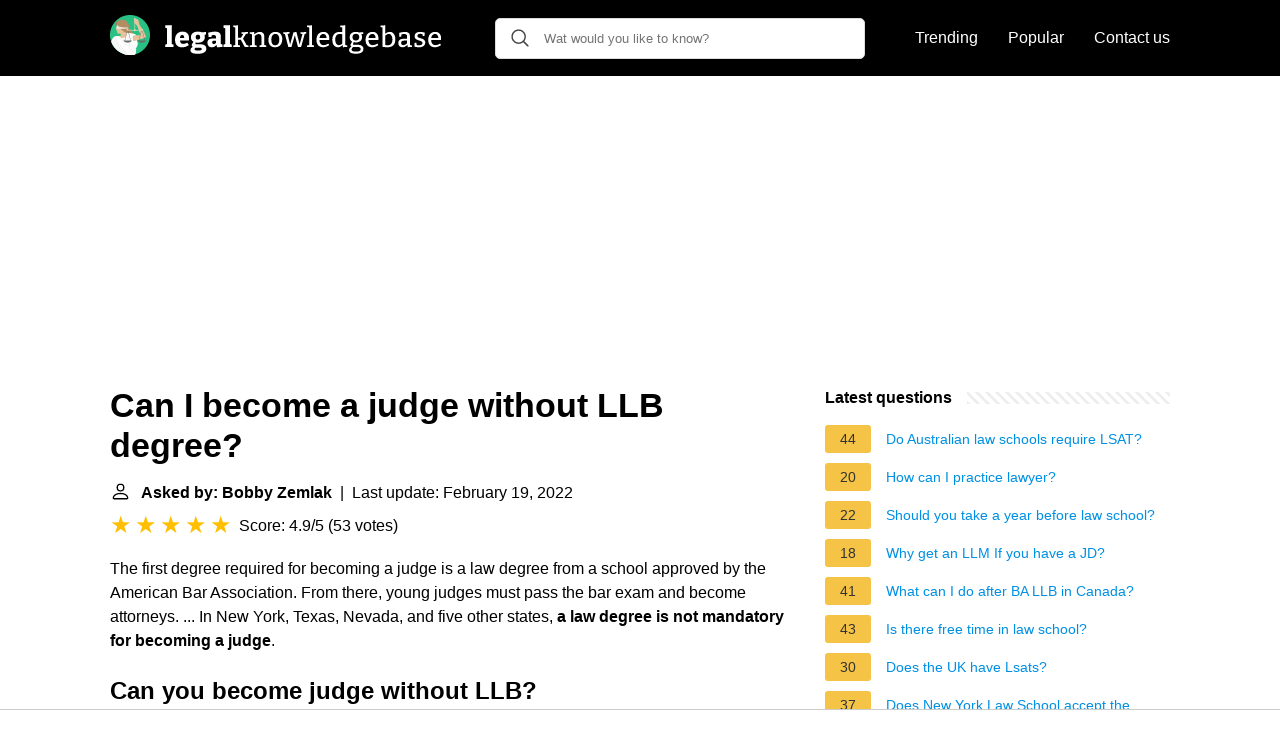

--- FILE ---
content_type: text/html; charset=UTF-8
request_url: https://legalknowledgebase.com/can-i-become-a-judge-without-llb-degree
body_size: 22743
content:
<!DOCTYPE html>
<html lang="en">
<head>
    <meta name="msvalidate.01" content="59DBF0ACB99C643C853682976DD84B3D" />
    <meta charset="utf-8">
    <meta http-equiv="X-UA-Compatible" content="IE=edge">
    <meta name="viewport" content="width=device-width, initial-scale=1, maximum-scale=1">
    <title>Can I become a judge without LLB degree?</title>
    <meta name="description" content="The first degree required for becoming a judge is a law degree from a school approved by the American Bar Association. From there, young judges must pass the">
    <link rel="apple-touch-icon" sizes="57x57" href="favicon/apple-icon-57x57.png">
    <link rel="apple-touch-icon" sizes="60x60" href="favicon/apple-icon-60x60.png">
    <link rel="apple-touch-icon" sizes="72x72" href="favicon/apple-icon-72x72.png">
    <link rel="apple-touch-icon" sizes="76x76" href="favicon/apple-icon-76x76.png">
    <link rel="apple-touch-icon" sizes="114x114" href="favicon/apple-icon-114x114.png">
    <link rel="apple-touch-icon" sizes="120x120" href="favicon/apple-icon-120x120.png">
    <link rel="apple-touch-icon" sizes="144x144" href="favicon/apple-icon-144x144.png">
    <link rel="apple-touch-icon" sizes="152x152" href="favicon/apple-icon-152x152.png">
    <link rel="apple-touch-icon" sizes="180x180" href="favicon/apple-icon-180x180.png">
    <link rel="icon" type="image/png" sizes="192x192"  href="favicon/android-icon-192x192.png">
    <link rel="icon" type="image/png" sizes="32x32" href="favicon/favicon-32x32.png">
    <link rel="icon" type="image/png" sizes="96x96" href="favicon/favicon-96x96.png">
    <link rel="icon" type="image/png" sizes="16x16" href="favicon/favicon-16x16.png">
    <link rel="manifest" href="favicon/manifest.json">
    <meta name="msapplication-TileColor" content="#ffffff">
    <meta name="msapplication-TileImage" content="favicon/ms-icon-144x144.png">
    <meta name="theme-color" content="#ffffff">
    <meta name="p:domain_verify" content="470ea6ec1a5750a57ac88f2055e8b761"/>
    <!-- Global site tag (gtag.js) - Google Analytics -->
    <script async src="https://www.googletagmanager.com/gtag/js?id=G-YGWENV6E0F"></script>
    <script>
        window.dataLayer = window.dataLayer || [];
        function gtag(){dataLayer.push(arguments);}
        gtag('js', new Date());

        gtag('config', 'G-YGWENV6E0F');
    </script>

            <style>
            /*** Start global ***/
            *,
            *::before,
            *::after {
                box-sizing: border-box;
            }
            html {
                font-family: sans-serif;
                line-height: 1.15;
                -webkit-text-size-adjust: 100%;
                -webkit-tap-highlight-color: rgba($black, 0);
            }
            body {
                margin: 0;
                font-size: 1rem;
                font-weight: 400;
                line-height: 1.5;
                color: #000;
                font-family: Arial,Helvetica,sans-serif;
                overflow-x: hidden;
            }
            aside, footer, header, main {
                display: block;
            }
            h1, h2, h3, h4, h5, h6 {
                margin-top: 0;
                margin-bottom: 15px;
            }
            h1 {
                font-size: 2.1rem;
                line-height: 1.2;
            }
            a {
                color: #0090e3;
                text-decoration: none;
            }
            a:hover {
                text-decoration: underline;
            }
            h3 {
                margin:30px 0 10px 0;
            }
            h3 a {
                text-decoration: none;
            }
            .container {
                width: 1100px;
                max-width: 100%;
                margin: auto;
                display: flex;
            }
            @media screen and (max-width: 768px) {
                .container {
                    display: block;
                }
            }
            header .container,
            footer .container {
                padding-left: 20px;
                padding-right: 20px;
                align-items: center;
            }
            .btn {
                background: #0090e3;
                color: #fff;
                border-radius: 3px;
                padding: 5px 10px;
                display: inline-flex;
                align-items: center;
            }
            .btn:hover {
                text-decoration: none;
            }
            .btn-red {
                background: #f05555;
            }
            .btn svg {
                margin-right: 10px;
                fill: #000;
                width:18px;
                height: 18px;
            }

            /*** Start header ***/
            header {
                position: relative;
                z-index: 99;
                padding: 15px 0;
                background-color: #000;
            }
            .logo {
                display: flex;
                align-items: center;
                height: 46px;
                margin-right: 50px;
            }
            @media screen and (max-width: 768px) {
                .logo {
                    margin: auto;
                }
            }
            .logo svg  {
                position: relative;
            }
            @media screen and (max-width: 768px) {
                .logo svg  {
                    top: 0;
                }
            }
            .search-header {
                position: relative;
                width: 100%;
            }
            .search-header .input-group {
                border: 1px solid #ddd;
                border-radius: 5px;
                display: flex;
                background: #fff;
                align-items: center;
            }
            .search-header .input-group svg {
                margin: 0 5px 0 15px;
            }
            #search-header-input {
                padding:12px 10px;
                width: calc(100% - 40px);
                border: none;
                border-radius: 5px;
                outline:none;
            }
            #search-header-result {
                position: absolute;
                top: 55px;
                list-style: none;
                touch-action: manipulation;
                background: #fff;
                padding: 15px;
                width: 100%;
                border: 1px solid #ddd;
                border-radius: 5px;
                z-index: 5;
                box-shadow: 0 0 20px rgba(0,0,0, 0.1);
            }
            @media screen and (max-width: 768px) {
                #search-header-result {
                    width: calc(100vw - 40px);
                }
            }
            #search-header-result:after {
                 transform: rotate(135deg);
                 width: 12px;
                 height: 12px;
                 top: -7px;
                 content: '';
                 display: block;
                 position: absolute;
                 background: #fff;
                 left: 48%;
                 border: 1px solid #ddd;
                 border-top: 0 none;
                 border-right: 0 none;
            }
            #search-header-result ul {
                 padding:0;
                margin:0;
                list-style:none;
            }
            #search-header-result ul li {
                border-bottom: 1px solid #e5e5e5;
                display: block;
                padding: .5rem 0;
            }
            #search-header-result ul li:last-child {
                border:none;
            }
            .main-nav {
                margin-left: 50px;
                order: 2;
                display: flex;
                align-items: center;
            }
            @media screen and (max-width: 768px) {
                .main-nav {
                    margin: auto;
                }
            }
            .main-nav ul {
                display: flex;
                list-style:none;
                padding:0;
                margin:0;
            }
            .main-nav ul li {
                margin:0 15px;
                white-space: nowrap;
                list-style:none;
            }
            .main-nav ul li:first-child {
                margin-left: 0;
            }
            .main-nav ul li:last-child {
                margin-right: 0;
            }
            .main-nav ul li a{
                color: #fff;
                padding: 10px 0;
                display: inline-block;
            }
            /*** Start footer ***/
            footer {
                background-color: #000;
                padding: 20px 0;
                color: #fff;
            }
            footer .footer-links {
                display: flex;
                width: 100%;
                justify-content: space-between;
                align-items: center;
            }
            footer .footer-links ul {
                display: flex;
                list-style: none;
                margin: 0;
                padding: 0;
            }
            footer .footer-links ul li {
                margin: 0 15px;
            }
            footer .footer-links ul.social li {
                margin: 0 10px;
            }
            footer .footer-links ul li:first-child {
                margin-left: 0;
            }
            footer .footer-links ul li:last-child {
                margin-right: 0;
            }
            footer .footer-links ul li a {
                color: white;
                padding:5px 0;
                display: inline-block;
            }
            footer .footer-links ul li a:hover {
                text-decoration: underline;
            }
            @media screen and (max-width: 768px) {
                footer div {
                    flex-direction: column;
                    text-align: center;
                }
                footer .footer-links ul.social {
                    margin-top: 10px;
                }
            }
            /*** Start content ***/
            main {
                width: 65%;
            }
            .full {
                width: 100%;
            }
            aside {
                width: 35%;
            }
            main, aside {
                padding: 30px 20px;
            }
            @media screen and (max-width: 768px) {
                main, aside {
                    width: 100%;
                }
            }
            aside .inner {
                margin-bottom: 30px;
            }
            aside .inner .title-holder {
                position: relative;
            }
            aside .inner .title-holder:before {
                content: "";
                position: absolute;
                left: 0;
                bottom: 6px;
                width: 100%;
                height: 12px;
                background-image: linear-gradient(45deg, #eeeeee 20%, #ffffff 20%, #ffffff 50%, #eeeeee 50%, #eeeeee 70%, #ffffff 70%, #ffffff 100%);
                background-size: 10px 10px;
            }
            aside .inner .title {
                background: #fff;
                display: inline-block;
                font-weight: bold;
                padding-right: 15px;
                position: relative;
            }
            aside .inner ul {
                margin:0;
                padding: 15px 0;
                list-style:none;
                background: #fff;
                border-bottom: 2px solid #eee;
            }
            aside .inner ul li {
                margin-bottom: 10px;
                display: flex;
                line-height: normal; font-size: 0.9rem;
            }
            aside .inner ul li span {
                background: #f5c345;
                color: #333;
                padding: 0 15px;
                margin: 0 15px 0 0;
                border-radius: 3px;
                font-size: 0.9rem;
                height: 28px;
                display: inline-flex;
                align-items: center;
            }
            aside .inner ul li a {
                display: inline-block;
                margin-top: 6px;
            }
            .rating__stars {
                --star-size: 24px;
                --star-color: #ddd;
                --star-background: #ffbf00;
                --percent: calc(var(--rating) / 5 * 100%);
                display: inline-block;
                font-size: var(--star-size);
                font-family: Times;
                position: relative;
                top: 2px;
            }
            .rating__stars:before {
                 content: '★★★★★';
                 letter-spacing: 3px;
                 background: linear-gradient(90deg, var(--star-background) var(--percent), var(--star-color) var(--percent));
                 -webkit-background-clip: text;
                 -webkit-text-fill-color: transparent;
             }
            .embed-responsive {
                position: relative;
                display: block;
                width: 100%;
                padding: 0;
                overflow: hidden;
            }

            .embed-responsive:before {
                display: block;
                content: "";
                padding-top: 56.25%;
            }

            .embed-responsive iframe {
                position: absolute;
                top: 0;
                bottom: 0;
                left: 0;
                width: 100%;
                height: 100%;
                border: 0;
            }
            .d-none {
                display: none;
            }
            .d-block {
                display: block;
            }


            @media (min-width: 992px) {
                .d-md-block {
                    display: block!important;
                }
                .d-md-none {
                    display: none!important;
                }
            }
        </style>
                                                    <script async src="https://tags.refinery89.com/v2/legalknowledgebasecom.js"></script>
                
    </head>
<body>

<header>
    <div class="container">
        <span class="logo">
        <a href="/">





<svg width="335" height="40" viewBox="0 0 335 40" fill="none" xmlns="http://www.w3.org/2000/svg">
<path d="M61.776 29.284L61.468 28.892L63.484 29.592V32H55.308V29.592L57.324 28.892L57.016 29.284V13.128L57.296 13.408L55.308 12.764V10.384L61.776 10.104V29.284ZM72.0367 32.364C70.6367 32.364 69.4047 32.084 68.3407 31.524C67.2767 30.9453 66.4554 30.096 65.8767 28.976C65.298 27.8373 65.0087 26.4373 65.0087 24.776C65.0087 23.0587 65.3167 21.5933 65.9327 20.38C66.5487 19.1667 67.426 18.2333 68.5647 17.58C69.7034 16.9267 71.0567 16.6 72.6247 16.6C74.1367 16.6 75.3687 16.8893 76.3207 17.468C77.2727 18.0467 77.9634 18.8493 78.3927 19.876C78.8407 20.884 79.0647 22.0227 79.0647 23.292C79.0647 23.6467 79.046 24.0107 79.0087 24.384C78.99 24.7573 78.934 25.14 78.8407 25.532H68.9007V22.928H74.8367L74.1647 23.404C74.1834 22.676 74.1367 22.06 74.0247 21.556C73.9127 21.0333 73.7074 20.6413 73.4087 20.38C73.1287 20.1 72.7367 19.96 72.2327 19.96C71.6167 19.96 71.1407 20.156 70.8047 20.548C70.4687 20.9213 70.226 21.416 70.0767 22.032C69.946 22.648 69.8807 23.32 69.8807 24.048C69.8807 24.944 69.974 25.756 70.1607 26.484C70.3474 27.212 70.6834 27.8 71.1687 28.248C71.654 28.6773 72.326 28.892 73.1847 28.892C73.7634 28.892 74.398 28.7893 75.0887 28.584C75.798 28.36 76.5354 28.0427 77.3007 27.632L78.8687 30.096C77.7487 30.8613 76.61 31.4307 75.4527 31.804C74.2954 32.1773 73.1567 32.364 72.0367 32.364ZM87.5712 38.804C85.1632 38.804 83.3712 38.496 82.1952 37.88C81.0379 37.2827 80.4592 36.368 80.4592 35.136C80.4592 34.184 80.7952 33.3907 81.4672 32.756C82.1579 32.14 83.1566 31.6547 84.4632 31.3L84.4072 32.28C83.6232 32.2053 82.9792 31.9907 82.4752 31.636C81.9712 31.2627 81.7192 30.7867 81.7192 30.208C81.7192 30.0213 81.7472 29.8253 81.8032 29.62C81.8779 29.396 81.9992 29.1347 82.1672 28.836C82.3352 28.5373 82.5592 28.1827 82.8392 27.772C83.1192 27.3427 83.4832 26.8387 83.9312 26.26L83.9592 27.016C82.9699 26.568 82.2139 25.9427 81.6912 25.14C81.1872 24.3373 80.9352 23.3853 80.9352 22.284C80.9352 20.492 81.5512 19.1013 82.7832 18.112C84.0339 17.104 85.7606 16.6 87.9632 16.6C89.6246 16.6 91.0152 16.8707 92.1352 17.412L91.0712 17.216L95.8872 17.076L95.9152 19.54L93.8992 19.988L94.1792 19.54C94.3846 19.8387 94.5526 20.1933 94.6832 20.604C94.8139 20.996 94.8792 21.4627 94.8792 22.004C94.8792 23.7587 94.2352 25.1493 92.9472 26.176C91.6779 27.2027 89.9606 27.716 87.7952 27.716C86.8806 27.716 85.9752 27.604 85.0792 27.38L85.6672 26.932L85.3872 29.62L84.8272 29.312H90.4832C92.3872 29.312 93.8339 29.6853 94.8232 30.432C95.8126 31.1787 96.3072 32.2707 96.3072 33.708C96.3072 35.3693 95.5792 36.6293 94.1232 37.488C92.6672 38.3653 90.4832 38.804 87.5712 38.804ZM87.9352 35.584C89.3166 35.584 90.3059 35.4627 90.9032 35.22C91.5006 34.9773 91.7992 34.6133 91.7992 34.128C91.7992 33.6613 91.6126 33.316 91.2392 33.092C90.8846 32.8867 90.3899 32.784 89.7552 32.784H84.6592L85.6952 32.532C84.9486 33.036 84.5752 33.624 84.5752 34.296C84.5752 34.7253 84.8366 35.0427 85.3592 35.248C85.9006 35.472 86.7592 35.584 87.9352 35.584ZM87.8232 24.552C88.5886 24.552 89.1672 24.3467 89.5592 23.936C89.9699 23.5253 90.1752 22.9093 90.1752 22.088C90.1752 21.2667 89.9886 20.6693 89.6152 20.296C89.2419 19.9227 88.6819 19.736 87.9352 19.736C87.1886 19.736 86.6192 19.932 86.2272 20.324C85.8539 20.6973 85.6672 21.2947 85.6672 22.116C85.6672 22.9187 85.8446 23.5253 86.1992 23.936C86.5539 24.3467 87.0952 24.552 87.8232 24.552ZM110.766 29.648L110.122 28.696L112.474 29.592V32L107.042 32.252L106.454 29.592L106.734 29.676C106.062 30.572 105.297 31.244 104.438 31.692C103.598 32.14 102.702 32.364 101.75 32.364C100.462 32.364 99.4166 31.9627 98.6139 31.16C97.8299 30.3387 97.4379 29.2187 97.4379 27.8C97.4379 26.7547 97.6619 25.9147 98.1099 25.28C98.5766 24.6267 99.2579 24.1507 100.154 23.852C101.05 23.5533 102.17 23.404 103.514 23.404H106.258L106.006 23.684V22.256C106.006 21.472 105.819 20.912 105.446 20.576C105.091 20.2213 104.541 20.044 103.794 20.044C103.458 20.044 103.085 20.072 102.674 20.128C102.282 20.184 101.862 20.2773 101.414 20.408L101.834 19.932L101.414 22.088H98.5019L98.2779 17.692C99.6406 17.3187 100.882 17.048 102.002 16.88C103.141 16.6933 104.177 16.6 105.11 16.6C106.977 16.6 108.386 16.992 109.338 17.776C110.29 18.5413 110.766 19.7453 110.766 21.388V29.648ZM102.198 27.268C102.198 27.8653 102.338 28.3133 102.618 28.612C102.898 28.892 103.253 29.032 103.682 29.032C104.074 29.032 104.485 28.92 104.914 28.696C105.362 28.472 105.782 28.1547 106.174 27.744L106.006 28.388V25.392L106.286 25.7H104.298C103.514 25.7 102.963 25.8213 102.646 26.064C102.347 26.3067 102.198 26.708 102.198 27.268ZM120.016 29.284L119.708 28.892L121.724 29.592V32H113.548V29.592L115.564 28.892L115.256 29.284V13.128L115.536 13.408L113.548 12.764V10.384L120.016 10.104V29.284ZM123.193 32V30.516L125.685 29.928L125.293 30.488V12.176L125.545 12.54L123.193 12.008V10.524L128.093 10.328V23.292L127.589 22.872H131.369L130.669 23.208L133.469 18.728L133.693 19.064L131.509 18.728V17.244L137.893 17.048V18.504L135.429 19.036L136.213 18.56L132.797 23.936V23.152L136.801 30.404L136.325 29.984L138.565 30.544V32H134.729L130.753 24.552L131.257 24.776H127.589L128.093 24.524V30.488L127.757 29.928L130.109 30.516V32H123.193ZM139.867 32V30.516L142.331 29.928L141.939 30.404V18.812L142.331 19.316L139.867 18.728V17.244L144.123 17.048L144.487 19.764L144.123 19.624C145.038 18.6907 145.999 18 147.007 17.552C148.034 17.104 149.005 16.88 149.919 16.88C151.17 16.88 152.206 17.2627 153.027 18.028C153.849 18.7933 154.25 19.9787 154.231 21.584V30.404L153.923 29.956L156.303 30.516V32H149.471V30.516L151.795 29.956L151.431 30.432V22.172C151.431 21.0893 151.189 20.296 150.703 19.792C150.218 19.288 149.574 19.036 148.771 19.036C148.137 19.036 147.446 19.2133 146.699 19.568C145.971 19.904 145.253 20.4267 144.543 21.136L144.739 20.632V30.432L144.431 29.984L146.699 30.516V32H139.867ZM165.535 16.88C167.626 16.88 169.269 17.5333 170.463 18.84C171.658 20.128 172.255 21.9573 172.255 24.328C172.255 25.9333 171.966 27.3333 171.387 28.528C170.809 29.7227 169.978 30.6467 168.895 31.3C167.831 31.9533 166.543 32.28 165.031 32.28C162.959 32.28 161.345 31.6453 160.187 30.376C159.03 29.088 158.451 27.2587 158.451 24.888C158.451 23.2267 158.731 21.7987 159.291 20.604C159.851 19.4093 160.654 18.4947 161.699 17.86C162.763 17.2067 164.042 16.88 165.535 16.88ZM165.395 18.924C164.07 18.924 163.062 19.428 162.371 20.436C161.699 21.4253 161.363 22.8627 161.363 24.748C161.363 26.596 161.69 27.9773 162.343 28.892C162.997 29.788 163.949 30.236 165.199 30.236C166.114 30.236 166.87 30.012 167.467 29.564C168.083 29.116 168.541 28.4627 168.839 27.604C169.157 26.7267 169.315 25.6813 169.315 24.468C169.315 22.62 168.979 21.2387 168.307 20.324C167.635 19.3907 166.665 18.924 165.395 18.924ZM190.529 17.244L196.269 17.048V18.532L194.365 19.036L194.813 18.672L191.061 32.056H188.009L184.565 19.232H185.125L181.401 32.056H178.349L174.821 18.756L175.185 19.12L173.309 18.728V17.244L179.553 17.048V18.532L177.173 19.008L177.481 18.728L180.337 30.348H179.889L183.501 17.216L186.441 17.048L189.885 30.46H189.437L192.489 18.784L192.769 19.12L190.529 18.728V17.244ZM202.001 30.292L201.749 29.956L204.073 30.516V32H197.101V30.516L199.453 29.956L199.201 30.292V12.288L199.425 12.54L197.101 12.008V10.524L202.001 10.328V30.292ZM212.976 32.28C211.688 32.28 210.55 32 209.56 31.44C208.59 30.8613 207.824 30.0213 207.264 28.92C206.723 27.8 206.452 26.4373 206.452 24.832C206.452 23.1893 206.732 21.78 207.292 20.604C207.871 19.4093 208.683 18.4947 209.728 17.86C210.792 17.2067 212.034 16.88 213.452 16.88C214.815 16.88 215.926 17.16 216.784 17.72C217.662 18.28 218.306 19.0547 218.716 20.044C219.146 21.0147 219.36 22.1253 219.36 23.376C219.36 23.6187 219.351 23.8613 219.332 24.104C219.314 24.3467 219.286 24.6267 219.248 24.944H208.636V23.012H216.728L216.476 23.18C216.495 22.4147 216.402 21.7147 216.196 21.08C215.991 20.4453 215.646 19.9413 215.16 19.568C214.675 19.176 214.031 18.98 213.228 18.98C212.351 18.98 211.623 19.2227 211.044 19.708C210.466 20.1747 210.036 20.8187 209.756 21.64C209.476 22.4613 209.336 23.404 209.336 24.468C209.336 25.6067 209.495 26.6053 209.812 27.464C210.13 28.304 210.606 28.9667 211.24 29.452C211.894 29.9187 212.696 30.152 213.648 30.152C214.32 30.152 215.048 30.0213 215.832 29.76C216.635 29.4987 217.456 29.1067 218.296 28.584L219.276 30.124C218.231 30.852 217.167 31.3933 216.084 31.748C215.02 32.1027 213.984 32.28 212.976 32.28ZM227.841 32.28C226.796 32.28 225.853 32 225.013 31.44C224.173 30.8613 223.51 30.0213 223.025 28.92C222.558 27.8 222.325 26.4373 222.325 24.832C222.325 22.1813 222.997 20.1933 224.341 18.868C225.685 17.5427 227.552 16.88 229.941 16.88C230.408 16.88 230.884 16.9173 231.369 16.992C231.873 17.048 232.386 17.1413 232.909 17.272L232.349 17.58V12.288L232.629 12.624L230.137 12.008V10.524L235.149 10.328V30.348L234.785 29.9L237.249 30.488V31.972L232.993 32.168L232.601 29.76L232.909 29.872C232.069 30.6747 231.229 31.2813 230.389 31.692C229.568 32.084 228.718 32.28 227.841 32.28ZM228.877 30.18C229.474 30.18 230.09 30.0213 230.725 29.704C231.378 29.3867 232.041 28.9107 232.713 28.276L232.349 29.172V18.728L232.713 19.4C231.668 19.0827 230.716 18.924 229.857 18.924C228.326 18.924 227.169 19.428 226.385 20.436C225.62 21.4253 225.237 22.8067 225.237 24.58C225.237 25.7373 225.386 26.736 225.685 27.576C226.002 28.416 226.432 29.06 226.973 29.508C227.533 29.956 228.168 30.18 228.877 30.18ZM245.724 38.72C243.503 38.72 241.841 38.4027 240.74 37.768C239.639 37.152 239.088 36.2467 239.088 35.052C239.088 34.1747 239.377 33.4093 239.956 32.756C240.553 32.1213 241.421 31.5707 242.56 31.104V31.664C241.925 31.6267 241.421 31.4867 241.048 31.244C240.693 30.9827 240.516 30.628 240.516 30.18C240.516 30.0307 240.535 29.8813 240.572 29.732C240.628 29.564 240.712 29.34 240.824 29.06C240.955 28.78 241.132 28.416 241.356 27.968C241.58 27.52 241.869 26.9413 242.224 26.232L242.28 26.708C241.44 26.2787 240.796 25.6907 240.348 24.944C239.9 24.1787 239.676 23.2827 239.676 22.256C239.676 20.5947 240.227 19.288 241.328 18.336C242.448 17.3653 243.988 16.88 245.948 16.88C247.292 16.88 248.449 17.1133 249.42 17.58L248.72 17.44L253.2 17.244L253.228 18.896L250.764 19.372L250.96 18.98C251.315 19.3347 251.585 19.7733 251.772 20.296C251.959 20.8 252.052 21.3787 252.052 22.032C252.052 23.712 251.483 25.0373 250.344 26.008C249.205 26.96 247.693 27.436 245.808 27.436C244.781 27.436 243.82 27.2773 242.924 26.96L243.568 26.652L242.924 30.096L242.336 29.816H247.852C249.681 29.816 251.063 30.1707 251.996 30.88C252.948 31.5893 253.424 32.6067 253.424 33.932C253.424 35.4813 252.78 36.6667 251.492 37.488C250.204 38.3093 248.281 38.72 245.724 38.72ZM245.976 36.62C247.619 36.62 248.823 36.4147 249.588 36.004C250.353 35.5933 250.736 34.9773 250.736 34.156C250.736 33.428 250.456 32.8773 249.896 32.504C249.336 32.1307 248.505 31.944 247.404 31.944H242.812L243.54 31.776C242.215 32.616 241.552 33.5213 241.552 34.492C241.552 35.2013 241.907 35.7333 242.616 36.088C243.344 36.4427 244.464 36.62 245.976 36.62ZM245.78 25.504C246.881 25.504 247.731 25.2147 248.328 24.636C248.944 24.0387 249.252 23.1893 249.252 22.088C249.252 20.9867 248.963 20.1653 248.384 19.624C247.824 19.0827 247.003 18.812 245.92 18.812C244.819 18.812 243.969 19.1013 243.372 19.68C242.793 20.24 242.504 21.0707 242.504 22.172C242.504 23.2547 242.784 24.0853 243.344 24.664C243.904 25.224 244.716 25.504 245.78 25.504ZM262.07 32.28C260.782 32.28 259.644 32 258.654 31.44C257.684 30.8613 256.918 30.0213 256.358 28.92C255.817 27.8 255.546 26.4373 255.546 24.832C255.546 23.1893 255.826 21.78 256.386 20.604C256.965 19.4093 257.777 18.4947 258.822 17.86C259.886 17.2067 261.128 16.88 262.546 16.88C263.909 16.88 265.02 17.16 265.878 17.72C266.756 18.28 267.4 19.0547 267.81 20.044C268.24 21.0147 268.454 22.1253 268.454 23.376C268.454 23.6187 268.445 23.8613 268.426 24.104C268.408 24.3467 268.38 24.6267 268.342 24.944H257.73V23.012H265.822L265.57 23.18C265.589 22.4147 265.496 21.7147 265.29 21.08C265.085 20.4453 264.74 19.9413 264.254 19.568C263.769 19.176 263.125 18.98 262.322 18.98C261.445 18.98 260.717 19.2227 260.138 19.708C259.56 20.1747 259.13 20.8187 258.85 21.64C258.57 22.4613 258.43 23.404 258.43 24.468C258.43 25.6067 258.589 26.6053 258.906 27.464C259.224 28.304 259.7 28.9667 260.334 29.452C260.988 29.9187 261.79 30.152 262.742 30.152C263.414 30.152 264.142 30.0213 264.926 29.76C265.729 29.4987 266.55 29.1067 267.39 28.584L268.371 30.124C267.325 30.852 266.261 31.3933 265.178 31.748C264.114 32.1027 263.078 32.28 262.07 32.28ZM277.215 32.28C276.524 32.28 275.787 32.2333 275.003 32.14C274.219 32.0467 273.379 31.9067 272.483 31.72V11.84L272.987 12.624L270.411 12.008V10.524L275.283 10.328V19.54L274.919 19.12C275.666 18.4107 276.45 17.86 277.271 17.468C278.111 17.076 278.96 16.88 279.819 16.88C280.883 16.88 281.826 17.1693 282.647 17.748C283.468 18.3267 284.122 19.1667 284.607 20.268C285.092 21.3693 285.335 22.732 285.335 24.356C285.335 25.5507 285.186 26.6427 284.887 27.632C284.588 28.6027 284.112 29.4333 283.459 30.124C282.824 30.8147 281.984 31.3467 280.939 31.72C279.912 32.0933 278.671 32.28 277.215 32.28ZM277.719 30.236C279.268 30.236 280.435 29.7507 281.219 28.78C282.022 27.8093 282.423 26.4093 282.423 24.58C282.423 23.404 282.264 22.4053 281.947 21.584C281.648 20.744 281.228 20.1 280.687 19.652C280.146 19.204 279.511 18.98 278.783 18.98C278.186 18.98 277.56 19.1387 276.907 19.456C276.272 19.7733 275.619 20.2587 274.947 20.912L275.283 19.96V30.572L274.919 29.844C275.983 30.1053 276.916 30.236 277.719 30.236ZM299.924 30.488L299.504 29.9L302.024 30.488V31.972L297.768 32.168L297.376 29.48L297.6 29.564C296.797 30.4787 295.929 31.16 294.996 31.608C294.063 32.056 293.157 32.28 292.28 32.28C291.197 32.28 290.264 31.9253 289.48 31.216C288.715 30.5067 288.332 29.4427 288.332 28.024C288.332 26.9413 288.565 26.1013 289.032 25.504C289.499 24.888 290.152 24.4493 290.992 24.188C291.832 23.9267 292.821 23.796 293.96 23.796H297.376L297.124 24.104V21.696C297.124 20.7253 296.872 20.0347 296.368 19.624C295.864 19.1947 295.164 18.98 294.268 18.98C293.801 18.98 293.307 19.0267 292.784 19.12C292.28 19.2133 291.729 19.3627 291.132 19.568L291.524 19.176L291.216 21.668H289.368L289.144 17.944C290.283 17.5893 291.328 17.328 292.28 17.16C293.251 16.9733 294.147 16.88 294.968 16.88C296.536 16.88 297.749 17.2253 298.608 17.916C299.485 18.6067 299.924 19.6987 299.924 21.192V30.488ZM291.16 27.828C291.16 28.6307 291.356 29.228 291.748 29.62C292.14 29.9933 292.635 30.18 293.232 30.18C293.829 30.18 294.483 29.9933 295.192 29.62C295.92 29.228 296.62 28.7147 297.292 28.08L297.124 28.78V25.308L297.376 25.588H294.408C293.176 25.588 292.327 25.7747 291.86 26.148C291.393 26.5213 291.16 27.0813 291.16 27.828ZM307.366 20.8C307.366 21.3413 307.552 21.7707 307.926 22.088C308.299 22.3867 308.784 22.6387 309.382 22.844C309.979 23.0493 310.614 23.2547 311.286 23.46C311.976 23.6653 312.62 23.9267 313.218 24.244C313.815 24.5613 314.3 24.9907 314.674 25.532C315.066 26.0547 315.262 26.7453 315.262 27.604C315.262 28.612 314.982 29.4613 314.422 30.152C313.88 30.8427 313.134 31.3747 312.182 31.748C311.23 32.1027 310.166 32.28 308.99 32.28C308.299 32.28 307.571 32.224 306.806 32.112C306.04 32 305.256 31.832 304.454 31.608L304.65 27.66H306.414L306.722 30.32L306.442 29.984C306.852 30.096 307.291 30.1893 307.758 30.264C308.243 30.32 308.682 30.348 309.074 30.348C309.652 30.348 310.194 30.264 310.698 30.096C311.22 29.928 311.64 29.676 311.958 29.34C312.294 28.9853 312.462 28.556 312.462 28.052C312.462 27.492 312.266 27.0533 311.874 26.736C311.5 26.4 311.015 26.1293 310.418 25.924C309.82 25.7187 309.186 25.5133 308.514 25.308C307.86 25.1027 307.235 24.8413 306.638 24.524C306.04 24.2067 305.555 23.7867 305.182 23.264C304.808 22.7413 304.622 22.0413 304.622 21.164C304.622 20.1747 304.874 19.3627 305.378 18.728C305.882 18.0933 306.554 17.6267 307.394 17.328C308.234 17.0293 309.13 16.88 310.082 16.88C310.735 16.88 311.454 16.9453 312.238 17.076C313.04 17.2067 313.862 17.4027 314.702 17.664L314.562 21.052H312.77L312.35 18.784L312.742 19.232C311.808 18.952 310.95 18.812 310.166 18.812C309.344 18.812 308.672 18.9893 308.15 19.344C307.627 19.6987 307.366 20.184 307.366 20.8ZM324.74 32.28C323.452 32.28 322.314 32 321.324 31.44C320.354 30.8613 319.588 30.0213 319.028 28.92C318.487 27.8 318.216 26.4373 318.216 24.832C318.216 23.1893 318.496 21.78 319.056 20.604C319.635 19.4093 320.447 18.4947 321.492 17.86C322.556 17.2067 323.798 16.88 325.216 16.88C326.579 16.88 327.69 17.16 328.548 17.72C329.426 18.28 330.07 19.0547 330.48 20.044C330.91 21.0147 331.124 22.1253 331.124 23.376C331.124 23.6187 331.115 23.8613 331.096 24.104C331.078 24.3467 331.05 24.6267 331.012 24.944H320.4V23.012H328.492L328.24 23.18C328.259 22.4147 328.166 21.7147 327.96 21.08C327.755 20.4453 327.41 19.9413 326.924 19.568C326.439 19.176 325.795 18.98 324.992 18.98C324.115 18.98 323.387 19.2227 322.808 19.708C322.23 20.1747 321.8 20.8187 321.52 21.64C321.24 22.4613 321.1 23.404 321.1 24.468C321.1 25.6067 321.259 26.6053 321.576 27.464C321.894 28.304 322.37 28.9667 323.004 29.452C323.658 29.9187 324.46 30.152 325.412 30.152C326.084 30.152 326.812 30.0213 327.596 29.76C328.399 29.4987 329.22 29.1067 330.06 28.584L331.04 30.124C329.995 30.852 328.931 31.3933 327.848 31.748C326.784 32.1027 325.748 32.28 324.74 32.28Z" fill="white"/>
<path d="M20.0003 0.000183105C8.95441 0.000183105 0 8.95379 0 20.0005C0 31.0455 8.95441 39.9998 20.0003 39.9998C31.0457 39.9998 40 31.0455 40 20.0005C40 8.95371 31.0457 0.000183105 20.0003 0.000183105Z" fill="#29C183"/>
<path d="M18.3318 13.3333L18.493 12.9302C20.1054 10.9147 17.8481 8.09304 17.8481 8.09304C16.0744 4.54578 13.1721 4.86826 13.1721 4.86826C9.14117 3.73959 6.15825 7.60932 6.15825 7.60932C4.62648 9.38295 7.36754 10.8341 7.36754 10.8341L16.3163 20.5084L23.2496 19.1379C21.3953 13.8976 18.3318 13.3333 18.3318 13.3333Z" fill="#B28C62"/>
<path d="M16.0743 17.8481C10.6728 15.5101 7.34052 9.46362 7.34052 9.46362C6.80238 10.7394 6.72531 12.0047 6.4537 13.0915C6.27908 13.7901 5.89501 14.1337 5.92637 14.6031C5.94653 14.9054 6.67968 14.8911 6.68597 14.9433C6.73257 15.3287 6.71668 15.4366 6.6721 15.5302C6.57133 15.7419 6.83334 15.9031 6.83334 15.9031C6.83334 15.9031 6.72418 16.118 6.81818 16.3062C6.85358 16.3771 6.9866 16.4235 7.06004 16.5229C7.28836 16.8318 7.24652 17.2032 7.24652 17.2032C7.24652 17.9287 7.40775 18.1101 7.40775 18.1101C7.64961 18.7954 10.1085 18.6543 10.1085 18.6543C11.5058 19.0305 10.8878 20.3204 10.8878 20.3204C10.2965 21.2878 8.09286 21.2341 8.09286 21.2341C11.3713 25.5878 16.8059 23.7177 17.6061 21.7179C18.3269 19.9162 16.0743 17.8481 16.0743 17.8481Z" fill="#E9C29C"/>
<path d="M26.6355 25.1038L23.1688 26.0713L22.7657 21.0729L25.8293 20.4682L25.265 19.3395C21.7177 18.0496 16.0743 17.8481 16.0743 17.8481C17.6867 20.5891 14.7038 22.2822 14.7038 22.2822C10.431 24.862 5.75505 21.3147 5.75505 21.3147C3.28712 20.8828 1.76358 24.8892 1.18433 26.7937C3.96562 34.4947 11.3397 39.9998 20.0003 39.9998C21.8494 39.9998 23.6393 39.7477 25.3389 39.2781C26.0662 36.623 25.9906 32.8434 25.9906 32.8434C28.8122 30.0216 26.6355 25.1038 26.6355 25.1038Z" fill="#F7F7F7"/>
<path d="M35.0737 19.5143C34.2675 16.2895 30.559 11.5599 29.8603 10.431C29.1617 9.30219 27.603 11.7209 27.603 11.7209C28.5703 15.0533 30.7472 20.4278 30.7472 20.4278C28.4092 19.7023 22.5643 20.5891 22.5643 20.5891C21.2744 20.9115 23.2495 25.9906 23.2495 25.9906C26.1518 25.9906 35.6648 22.5776 35.8262 22.1208C35.9874 21.664 35.0737 19.5143 35.0737 19.5143Z" fill="#E9C29C"/>
<path d="M20.1051 28.6456C17.5491 27.7434 10.1815 22.7064 10.1815 22.7064C7.85094 20.3007 6.87359 21.1277 6.87359 21.1277C4.90865 20.9115 5.5133 22.7388 5.5133 22.7388C5.94324 24.2437 7.47509 28.4952 7.47509 28.4952C8.4709 31.4272 11.502 36.3537 13.0337 38.7518C15.2032 39.5582 17.5501 39.9997 20.0004 39.9997C20.9123 39.9997 21.8094 39.9374 22.689 39.8192L20.1051 28.6456Z" fill="#EFE4E4"/>
<path d="M20.5618 29.0804C14.8647 27.1456 10.7055 22.7064 10.7055 22.7064C9.00672 20.8577 8.84548 20.8577 7.07185 20.9115C5.29822 20.9652 5.59321 21.9546 5.59321 21.9546C5.59321 22.7816 7.99906 28.4952 7.99906 28.4952C9.02897 31.5277 12.236 36.6936 13.7097 38.989C15.6878 39.644 17.8025 39.9996 20.0003 39.9996C21.0835 39.9996 22.1462 39.9123 23.1828 39.7465L20.5618 29.0804Z" fill="white"/>
<path d="M19.9446 18.632C19.1798 18.5891 18.4524 18.5591 17.8384 18.538L19.6887 21.5564C19.1243 24.2975 19.0437 26.0711 19.0437 26.0711C19.1243 36.7129 21.9458 39.6854 21.9458 39.6854L24.1107 39.5759C24.3986 39.5159 24.6842 39.4499 24.9673 39.3776C25.5957 36.2342 21.7663 18.7341 19.9446 18.632Z" fill="#EFE4E4"/>
<path d="M26.8371 25.3054C26.8371 25.3054 24.2976 26.1922 23.4914 25.8697C22.6852 25.5473 22.3627 22.1209 22.7658 21.0729C23.1689 20.0248 25.6882 20.2062 25.6882 20.2062C25.6882 20.2062 25.6278 19.6016 25.1642 19.2589C24.4832 18.7556 20.2774 18.61 18.1744 18.5382L20.0247 21.5566C19.4604 24.2977 19.3798 26.0713 19.3798 26.0713C19.4604 36.7131 22.2818 39.6856 22.2818 39.6856L24.0052 39.5984C24.4555 39.5069 24.9 39.3993 25.3388 39.2781C26.0661 36.6229 25.9906 32.8433 25.9906 32.8433C28.8122 30.0217 26.8371 25.3054 26.8371 25.3054Z" fill="white"/>
<path d="M5.67444 22.121C5.67444 22.121 10.4012 33.7078 16.889 39.7585C17.2508 39.815 17.6157 39.8623 17.9837 39.8991C16.6922 38.5051 8.99241 30.0102 5.67444 22.121Z" fill="#EFE4E4"/>
<path d="M19.4604 30.9891C19.4604 30.9891 14.7038 29.6186 8.41553 22.0403C8.41553 22.0403 13.0108 29.2155 19.541 31.7147L19.4604 30.9891Z" fill="#EFE4E4"/>
<path d="M25.9906 32.8434C25.9906 32.8434 25.0232 34.6976 23.4108 32.1178C23.4108 32.1178 21.9999 29.4976 21.8387 29.1752L20.6294 29.4573C20.6294 29.4573 20.7705 38.4263 25.6077 38.1038C25.6077 38.1038 26.3937 34.617 25.9906 32.8434Z" fill="#EFE4E4"/>
<path d="M26.0511 33.3472C26.0511 33.3472 25.0232 35.1813 23.4108 32.6015C23.4108 32.6015 21.9596 29.6992 21.7984 29.3767L20.6962 29.5845C20.9796 32.347 22.0604 37.8619 25.6883 37.62C25.6883 37.62 26.4542 35.1208 26.0511 33.3472Z" fill="white"/>
<path d="M6.92411 10.7669C6.92411 10.7669 6.46724 11.4253 6.34631 13.387C6.34631 13.387 9.06053 14.462 18.3318 13.3334L18.6543 12.6481C18.6543 12.6481 9.3427 12.6212 6.92411 10.7669Z" fill="#F4E9DF"/>
<path d="M7.34057 15.9064C7.21295 15.8594 6.79639 15.8728 6.79639 15.8728C6.86024 15.9131 6.81324 15.9635 6.81324 15.9635C6.82662 15.9333 7.34057 15.9064 7.34057 15.9064Z" fill="#E0B999"/>
<path d="M7.07188 14.4351C7.07188 14.4351 7.1995 14.7575 6.68604 14.9433C6.68595 14.9432 7.32881 14.8432 7.07188 14.4351Z" fill="#E0B999"/>
<path d="M25.1416 3.39716H24.5339V15.5102H25.1416V3.39716Z" fill="#D8DBBA"/>
<path d="M24.8375 13.6534C24.5805 13.6534 24.2369 14.1982 24.2369 15.416C24.2369 16.6337 25.4849 16.6337 25.4849 15.416C25.4849 14.1982 25.0946 13.6534 24.8375 13.6534Z" fill="#D8DBBA"/>
<path d="M24.8115 2.90094C23.9847 2.90094 23.6324 3.15005 23.6324 3.45738C23.6324 3.76462 23.9847 4.01373 24.8115 4.01373C25.6382 4.01373 25.9906 3.76454 25.9906 3.45738C25.9906 3.15005 25.6382 2.90094 24.8115 2.90094Z" fill="#C4C6A7"/>
<path d="M31.5839 15.4279C31.4885 15.3892 31.3792 15.435 31.3404 15.5306L28.8164 25.496C28.7776 25.5918 28.8235 25.7008 28.9192 25.7396C28.9423 25.749 28.966 25.7534 28.9895 25.7534C29.0633 25.7534 29.1333 25.7093 29.1628 25.6368L31.6867 15.6715C31.7256 15.5757 31.6797 15.4667 31.5839 15.4279Z" fill="#6D6D68"/>
<path d="M35.0289 25.496L32.5048 15.5306C32.4659 15.4349 32.3567 15.3891 32.2612 15.4278C32.1655 15.4666 32.1194 15.5757 32.1584 15.6714L34.6825 25.6367C34.7119 25.7092 34.7818 25.7533 34.8556 25.7533C34.8791 25.7533 34.9029 25.7489 34.9259 25.7395C35.0216 25.7009 35.0677 25.5917 35.0289 25.496Z" fill="#6D6D68"/>
<path d="M27.522 25.4496C27.522 25.4496 28.8183 27.6698 31.95 27.6698C35.0817 27.6698 36.3313 25.4496 36.3313 25.4496H27.522Z" fill="#6D6D68"/>
<path d="M32.5915 13.8641C32.5916 13.866 32.5916 13.8679 32.5917 13.8699C32.4653 13.7411 32.2772 13.6594 32.0668 13.6594C31.686 13.6594 31.3774 13.9266 31.3774 14.2562C31.3774 14.5859 31.686 14.8531 32.0668 14.8531C32.076 14.8531 32.085 14.8523 32.0941 14.852C31.9381 14.9461 31.7559 15.0012 31.5604 15.0012C31.2722 15.0012 30.6611 14.635 29.6285 14.635C28.8105 14.635 27.1519 15.1258 24.8142 15.1258V15.897C26.6878 15.897 28.412 15.3542 29.239 15.3283C30.7691 15.2805 31.2333 15.5621 31.6852 15.7178C32.137 15.8736 32.9705 15.4851 32.9705 14.7752C32.9705 14.419 32.8255 14.0968 32.5915 13.8641Z" fill="#D8DBBA"/>
<path d="M20.8118 25.496L18.2879 15.5307C18.249 15.4351 18.1397 15.3892 18.0443 15.428C17.9485 15.4667 17.9026 15.5758 17.9414 15.6715L20.4655 25.6368C20.495 25.7094 20.5649 25.7535 20.6387 25.7535C20.6621 25.7535 20.686 25.749 20.709 25.7396C20.8046 25.7009 20.8508 25.5917 20.8118 25.496Z" fill="#6D6D68"/>
<path d="M17.367 15.4279C17.2716 15.3892 17.1624 15.435 17.1235 15.5306L14.5994 25.4959C14.5605 25.5917 14.6066 25.7007 14.7022 25.7395C14.7253 25.7489 14.7491 25.7534 14.7725 25.7534C14.8463 25.7534 14.9163 25.7093 14.9457 25.6367L17.4698 15.6714C17.5088 15.5757 17.4626 15.4667 17.367 15.4279Z" fill="#6D6D68"/>
<path d="M13.297 25.4496C13.297 25.4496 14.5466 27.6698 17.6783 27.6698C20.81 27.6698 22.1063 25.4496 22.1063 25.4496H13.297Z" fill="#6D6D68"/>
<path d="M19.9999 14.635C18.9673 14.635 18.3562 15.0012 18.068 15.0012C17.8725 15.0012 17.6903 14.9461 17.5344 14.852C17.5434 14.8523 17.5524 14.8531 17.5616 14.8531C17.9424 14.8531 18.2511 14.5859 18.2511 14.2562C18.2511 13.9266 17.9424 13.6594 17.5616 13.6594C17.3513 13.6594 17.1631 13.7412 17.0367 13.8699C17.0369 13.8679 17.0368 13.866 17.037 13.8641C16.8029 14.0969 16.658 14.4191 16.658 14.7753C16.658 15.4852 17.4915 15.8737 17.9433 15.7179C18.3951 15.5621 18.8594 15.2806 20.3894 15.3284C21.2163 15.3542 22.9406 15.8971 24.8142 15.8971V15.1259C22.4766 15.1258 20.8179 14.635 19.9999 14.635Z" fill="#D8DBBA"/>
<path d="M29.8603 10.431C29.1617 9.30218 29.1347 8.65739 29.1347 8.65739C28.8929 5.83571 27.8045 4.46518 27.8045 4.46518C27.2402 3.9613 26.4205 4.1427 25.0635 4.11577C24.4807 4.10424 24.0423 4.14141 24.0423 4.77419C24.0423 5.18092 24.5197 5.19132 24.5852 5.19083C24.1144 5.19188 23.9363 5.28717 23.9482 5.80878C23.9566 6.17826 24.3401 6.2617 24.6266 6.27234C23.9448 6.33788 24.002 6.63287 24.002 6.8703C24.002 7.32717 24.8216 7.35401 24.8216 7.35401C24.3513 7.38086 24.2298 7.37159 24.1632 7.82427C24.096 8.28106 25.1038 8.36176 25.1038 8.36176C25.8294 8.92609 27.603 11.7209 27.603 11.7209C28.4495 12.5674 30.559 11.5598 29.8603 10.431Z" fill="#E9C29C"/>
<path d="M24.4923 5.19076L25.9301 5.21092L25.9368 5.15045L24.4923 5.19076Z" fill="#D6AC8A"/>
<path d="M24.6066 6.27913L25.9301 6.26566L25.9368 6.2052L24.6066 6.27913Z" fill="#D6AC8A"/>
<path d="M24.741 7.3607L25.9301 7.36747L25.9368 7.30701L24.741 7.3607Z" fill="#D6AC8A"/>
<path d="M7.26675 6.48065C7.26675 6.48065 5.53343 7.73025 5.69467 8.89924C5.69467 8.89924 5.97684 10.169 6.96443 10.5318L7.3406 9.46357C7.3406 9.46357 6.58149 7.26669 7.26675 6.48065Z" fill="#A37D57"/>
</svg>





        </a>
        </span>
        <span class="main-nav">
            <ul>
                <li><a href="/trending">Trending</a></li>
                <li><a href="/popular">Popular</a></li>
                <li><a href="/contact-us">Contact us</a></li>
            </ul>
        </span>
        <span class="search-header">
            <span class="input-group">
                <svg xmlns="http://www.w3.org/2000/svg" viewBox="0 0 512 512" width="18" height="18"><path fill="#444" d="M495 466.2L377.2 348.4c29.2-35.6 46.8-81.2 46.8-130.9C424 103.5 331.5 11 217.5 11 103.4 11 11 103.5 11 217.5S103.4 424 217.5 424c49.7 0 95.2-17.5 130.8-46.7L466.1 495c8 8 20.9 8 28.9 0 8-7.9 8-20.9 0-28.8zm-277.5-83.3C126.2 382.9 52 308.7 52 217.5S126.2 52 217.5 52C308.7 52 383 126.3 383 217.5s-74.3 165.4-165.5 165.4z"></path></svg>
                <input type="text" id="search-header-input" placeholder="Wat would you like to know?" data-target="search-header-result">
            </span>
            <div id="search-header-result" style="display:none;"></div>
        </span>
    </div>
</header>


            <div style="margin-top: 30px; display: flex; align-items: center; justify-content: center;" class="d-none d-md-block">
            <div style="min-height:250px;" class="r89-desktop-billboard-atf d-none d-md-block"></div>
        </div>
    
<div class="container">
<main>
    <div>
        
        <h1>Can I become a judge without LLB degree?</h1>
        <b><svg style="float: left;margin-right: 10px;" width="21" height="21" viewBox="0 0 16 16" fill="currentColor" xmlns="http://www.w3.org/2000/svg"><path fill-rule="evenodd" d="M10 5a2 2 0 1 1-4 0 2 2 0 0 1 4 0zM8 8a3 3 0 1 0 0-6 3 3 0 0 0 0 6zm6 5c0 1-1 1-1 1H3s-1 0-1-1 1-4 6-4 6 3 6 4zm-1-.004c-.001-.246-.154-.986-.832-1.664C11.516 10.68 10.289 10 8 10c-2.29 0-3.516.68-4.168 1.332-.678.678-.83 1.418-.832 1.664h10z"/>
            </svg>Asked by: Bobby Zemlak</b>&nbsp;&nbsp;|&nbsp;&nbsp;Last update: February 19, 2022</b><br>
        <div class="rating__stars" style="--rating: 4.9;" aria-label="Score is 4.9 out of 5."></div>
        <span>Score: 4.9/5</span>
        (<span>53 votes</span>)
        <p><span><span>The first degree required for becoming a judge is a law degree from a school approved by the American Bar Association. From there, young judges must pass the bar exam and become attorneys. ... In New York, Texas, Nevada, and five other states, <b>a law degree is not mandatory for becoming a judge</b>.</span></span></p>

                    <div style="text-align: center; margin: 20px">
                <div style="min-height:280px;" class="r89-mobile-billboard-top d-block d-md-none"></div>
            </div>
        
        <h2>Can you become judge without LLB?</h2>
        <p>Yes, <b>a successful completion of LLB is required to become Judge</b>. In order to become eligible for Judge role, one requires a minimum 7 to 8 years of working years as an advocate. One requires to appear in Indian Judicial Services examination and qualify it to become a Judge.<p>

        <h2>Can you become a judge without a law degree in India?</h2>
        <p><b>You can't become a Judge or Judicial Officer without studying law</b>. In order to become a Judge in India, one should possess LL. B degree and for getting an LL. B degree,one must study law and pass 3 years/5 years of Law college.</p>

                    <div style="text-align: center; margin: 20px">
                <div style="min-height:250px;" class="r89-outstream-video"></div>
            </div>
        
        <h2>What degree do you need to be a judge?</h2>
        <p>Not every type of judgeship requires that you get a law degree and become a lawyer. But if you want to qualify to become a judge in a higher court, you must attend an American Bar Association (ABA) accredited law school and get <b>a Juris Doctor (J.D.) degree</b>. A full-time J.D. degree program takes three years to complete.</p>

        <h2>How can I become a judge fast?</h2>
        <p><div><b>Qualifications Required to Become a Judge:</b></div><div><ol><li>The age of a candidate desiring to become a Judge must not be less than 21 years and not be more than 35 years.</li><li>The candidate must possess a law degree.</li><li>The candidate must qualify for the judicial services examination.</li><li>The candidate must be an Advocate for at least 7 years.</li></ol><div></div></div></p>
    </div>

            <div style="text-align: center; margin: 20px">
            <div style="min-height:250px;" class="r89-desktop-rectangle-btf d-none d-md-block"></div>
            <div style="min-height:280px;" class="r89-mobile-rectangle-mid d-md-none"></div>
        </div>
    
            <h2>How to become a JUDGE without LAW SCHOOL</h2>
        <div class="embed-responsive embed-responsive-16by9">
            <iframe loading="lazy" title="How to become a JUDGE without LAW SCHOOL" src="https://www.youtube.com/embed/Z-OR-4hqNRw?feature=oembed" frameborder="0" allow="accelerometer; autoplay; clipboard-write; encrypted-media; gyroscope; picture-in-picture" allowfullscreen></iframe>
        </div>
    
    <div style="margin-top: 30px;">
    <b><svg style="float:left;margin-right: 10px;" width="21" height="21" viewBox="0 0 16 16" fill="#1fae5b" xmlns="http://www.w3.org/2000/svg">
            <path fill-rule="evenodd" d="M8 16A8 8 0 1 0 8 0a8 8 0 0 0 0 16zm.93-9.412l-2.29.287-.082.38.45.083c.294.07.352.176.288.469l-.738 3.468c-.194.897.105 1.319.808 1.319.545 0 1.178-.252 1.465-.598l.088-.416c-.2.176-.492.246-.686.246-.275 0-.375-.193-.304-.533L8.93 6.588zM8 5.5a1 1 0 1 0 0-2 1 1 0 0 0 0 2z"/>

        </svg>29 related questions found</b>
            <div>
        <h3>Can a lawyer become a judge?</h3>
                <p>A lawyer can <b>become a Judge of Lower Court after qualifying the Judicial Services Examination held</b> every year. ... Lawyers can become Judges of High Courts or of the Supreme Court by nomination. Such lawyers are nominated by the Collegium and is appointed by the President of India.</p>
        </div>
                                        <div>
        <h3>What is the salary of judge?</h3>
                <p>The High Court<br><br> There shall be paid to the Chief Justice of a High Court a salary of Rs <sup>846</sup>[9,400] <sup>846</sup> per mensem and to every other Judge of a High Court a salary of Rs. <b>[8,400] <sup>847</sup> per mensem <sup>848</sup></b>[or such higher salary as the President may, from time to time, determine] <sup>848</sup>.</p>
        </div>
                                        <div>
        <h3>Is LLB a bachelor&#039;s degree?</h3>
                <p>LL. B. Legum Baccalaureus or LLB is a <b>three-year Bachelor of Law degree</b> that is offered to aspirants by many renowned colleges in India. However, candidates can pursue this law course only if they possess a graduation degree.</p>
        </div>
                                    <div style="text-align: center;">
                    <div style="min-height:250px;" class="r89-desktop-rectangle-btf-1 d-none d-md-block"></div>
                    <div style="min-height:280px;" class="r89-mobile-rectangle-infinite-1 d-md-none"></div>
                </div>
                                <div>
        <h3>How can I become a judge after LLB in India?</h3>
                <p>The person should be a citizen of India. Must have an LLB/LLM degree. He/She should have been <b>a judge of a High Court for at least 5 years</b> or he/she should have been an advocate of a High Court for 10 years. Apart from these, a person is also eligible if he/she is an exceptional jurist according to the president.</p>
        </div>
                                        <div>
        <h3>Can we become judge directly?</h3>
                <p>If you are a reputed advocate with an experience of more than 10 years in higher-level courts, you still have the opportunity to directly come into the possession of your dream position. <b>You can be directly appointed by the President of India after the recommendation from the collegium of Judges</b>.</p>
        </div>
                                        <div>
        <h3>What is the maximum age to become a judge in India?</h3>
                <p>The minimum age required to be eligible for the examination is 21 years, and the maximum age is <b>35 years</b>.</p>
        </div>
                                    <div style="text-align: center;">
                    <div style="min-height:250px;" class="r89-desktop-rectangle-btf-2 d-none d-md-block"></div>
                    <div style="min-height:280px;" class="r89-mobile-rectangle-infinite-2 d-md-none"></div>
                </div>
                                <div>
        <h3>How can I become a judge after 12?</h3>
                <p>Answer. The eligibility to become a Judge is <b>Graduation in Law Degree or LLB</b> as it can be done in two ways :- After 12th 5 years Integrated Law Degree and after Graduation 3 years Law Degree.</p>
        </div>
                                        <div>
        <h3>Is judicial service exam tough?</h3>
                <p>Undoubtedly, judicial services exams are <b>amongst the most difficult competitive exams in the country</b>.</p>
        </div>
                                        <div>
        <h3>Who is eligible for judiciary exam?</h3>
                <p>AGE: <b>Not less than 22 years and not more than 35 years on</b> 15th September 2017, PAY: BS-17 plus admissible allowances. There shall be maximum three (3) chances within the age limit to appear in the competitive examination for the posts of Civil Judges-cum-Magistrates.</p>
        </div>
                                    <div style="text-align: center;">
                    <div style="min-height:250px;" class="r89-desktop-rectangle-btf-lazy d-none d-md-block"></div>
                    <div style="min-height:280px;" class="r89-mobile-rectangle-infinite-lazy d-md-none"></div>
                </div>
                                <div>
        <h3>How do you become a lower court judge?</h3>
                <p>The judges of district courts are elected by the Governor after discussion with the Chief Justice of the High Court of the State. To become a district judge, a candidate must have: - cleared the exam conducted by the state public service commission. - <b>a minimum of 7 years of experience as an advocate</b>.</p>
        </div>
                                        <div>
        <h3>Can I become judge without practice?</h3>
                <p>But <b>you dont have to practice law</b> to become judge there are various states' Judicial service examination conducted by the respective high court to become a Civil judge or judicial magistrate. Or Higher Judicial services (HJS) exam after having not less than 7 years of experience in litigation before a high court .</p>
        </div>
                                        <div>
        <h3>What is judiciary after LLB?</h3>
                <p>You can join Judiciary and become a judge. There is the exam of Judiciary after LLB Degree. To be eligible for the Judiciary Exam, the aspirants must have graduation in any of the streams with LLB with minimum 55% marks in both. ... These posts are <b>- Magistrate, District and Session Judge, Public Prosecutor etc</b>.</p>
        </div>
                                    <div style="text-align: center;">
                    <div style="min-height:250px;" class="r89-desktop-rectangle-btf-lazy d-none d-md-block"></div>
                    <div style="min-height:280px;" class="r89-mobile-rectangle-infinite-lazy d-md-none"></div>
                </div>
                                <div>
        <h3>How can I become a civil judge in India?</h3>
                <p>Step 1: The first requirement to become a civil judge is to be <b>an LLB graduate from any University/College recognized by the Bar Council of India</b>. You can opt for an LLB degree from any of the thousands of law colleges/departments of the law of various universities, law schools, and law universities.</p>
        </div>
                                        <div>
        <h3>Which LLB course is best?</h3>
                <p>If you are certain that you want to make a career in law, then the <b>5-year LLB programme</b> is the best option for you. This course will not only save one year of education as compared to 3-year LLB programmes but will also offer the same educational merit.</p>
        </div>
                                        <div>
        <h3>Is LLB a lawyer?</h3>
                <p>LLB is a <b>three-year law degree course pursued after completion</b> of graduation. LLB course is offered by many prominent law colleges as per the guidelines mandated by the Bar Council of India (BCI). The BCI is the apex law body that regulates the legal education and legal profession in India.</p>
        </div>
                                    <div style="text-align: center;">
                    <div style="min-height:250px;" class="r89-desktop-rectangle-btf-lazy d-none d-md-block"></div>
                    <div style="min-height:280px;" class="r89-mobile-rectangle-infinite-lazy d-md-none"></div>
                </div>
                                <div>
        <h3>Can we do LLM without LLB?</h3>
                <p>But is it possible to do LLM without an LLB? <b>Only a few universities in the world expressly allow a non-law graduate to apply for an LLM program</b>. ... Thomas University School of Law in Miami provides LLM in Human rights to non-law graduates like teachers, activists, and government workers.</p>
        </div>
                                        <div>
        <h3>Who earns more lawyer or judge?</h3>
                <p>The most productive (and highest earning) years of a lawyer's life are usually between the ages of 50 and 70. While the burden on a high court or Supreme Court judge is just as much as that on a lawyer of the same age, they have to make do with a small fraction of the remuneration.</p>
        </div>
                                        <div>
        <h3>What is the monthly income of a lawyer?</h3>
                <p>There is a number of lawyers working in small law firms in the country who earn as little as <b>Rs 6000 – 12000 in a month</b>, while their counterparts working in tier 1 firm like Khaitan &amp; Co in the same city earns starting salaries which may even go up to Rs 1.10k- 1.20k per month.</p>
        </div>
                                    <div style="text-align: center;">
                    <div style="min-height:250px;" class="r89-desktop-rectangle-btf-lazy d-none d-md-block"></div>
                    <div style="min-height:280px;" class="r89-mobile-rectangle-infinite-lazy d-md-none"></div>
                </div>
                                <div>
        <h3>Which job has highest salary in India?</h3>
                <p><div><b>Here's a list of some highest paying jobs for the upcoming year:</b></div><div><ul><li>Data Scientists. Data Scientist. ... </li><li>Cyber Security Specialists. Cyber Security Specialists. ... </li><li>Cloud Engineers and Architects. Cloud Engineers and Architects. ... </li><li>Product Managers. Product Managers. ... </li><li>Full Stack Developers. Full Stack Developers.</li></ul><div></div></div></p>
        </div>
                                    </div>
</main>

<aside>
    <div class="inner">
    <div class="title-holder">
    <span class="title">Latest questions</span>
    </div>
    <ul>
                    <li><span>44</span><a href="/do-australian-law-schools-require-lsat">Do Australian law schools require LSAT?</a></li>
                    <li><span>20</span><a href="/how-can-i-practice-lawyer">How can I practice lawyer?</a></li>
                    <li><span>22</span><a href="/should-you-take-a-year-before-law-school">Should you take a year before law school?</a></li>
                    <li><span>18</span><a href="/why-get-an-llm-if-you-have-a-jd">Why get an LLM If you have a JD?</a></li>
                    <li><span>41</span><a href="/what-can-i-do-after-ba-llb-in-canada">What can I do after BA LLB in Canada?</a></li>
                    <li><span>43</span><a href="/is-there-free-time-in-law-school">Is there free time in law school?</a></li>
                    <li><span>30</span><a href="/does-the-uk-have-lsats">Does the UK have Lsats?</a></li>
                    <li><span>37</span><a href="/does-new-york-law-school-accept-the-gre">Does New York Law School accept the GRE?</a></li>
                    <li><span>31</span><a href="/do-you-become-a-lawyer-after-llm">Do you become a lawyer after LLM?</a></li>
                    <li><span>28</span><a href="/is-nyu-law-school-prestigious">Is NYU Law School prestigious?</a></li>
            </ul>
</div>
            <div class="inner">
            <div class="title-holder" style="margin-bottom: 20px;">
                <span class="title">Advertisement</span>
            </div>
            <div class="text-align: center;">
                <div style="min-height:600px;" class="r89-desktop-hpa-atf d-none d-md-block"></div>
                <div style="min-height:280px;" class="r89-mobile-rectangle-low d-md-none"></div>
            </div>
        </div>
    
    <div class="inner">
    <div class="title-holder">
    <span class="title">Popular questions</span>
    </div>
    <ul>
                    <li><span>36</span><a href="/what-is-the-difference-between-vicarious-and-tortious-liability">What is the difference between vicarious and tortious liability?</a></li>
                    <li><span>31</span><a href="/what-kind-of-right-is-a-right-to-appeal">What kind of right is a right to appeal?</a></li>
                    <li><span>33</span><a href="/is-llb-same-as-jd">Is LLB same as JD?</a></li>
                    <li><span>40</span><a href="/what-is-writ-elaborated-its-kinds-with-examples">What is writ elaborated its kinds with examples?</a></li>
                    <li><span>39</span><a href="/is-120-iq-good-for-a-16-year-old">Is 120 IQ good for a 16 year old?</a></li>
                    <li><span>29</span><a href="/can-a-lawyer-wear-hijab-in-court-in-india">Can a lawyer wear hijab in court in India?</a></li>
                    <li><span>35</span><a href="/do-you-self-study-for-the-lsat">Do you self study for the LSAT?</a></li>
                    <li><span>43</span><a href="/how-much-does-a-5-star-general-make">How much does a 5 star general make?</a></li>
                    <li><span>41</span><a href="/what-is-the-unemployment-rate-for-lawyers-in-canada">What is the unemployment rate for lawyers in Canada?</a></li>
                    <li><span>30</span><a href="/can-i-just-write-a-will-on-a-piece-of-paper">Can I just write a will on a piece of paper?</a></li>
            </ul>
</div>

</aside>
</div>

<footer>
    <div class="container">
        <div class="footer-links">
            <div>
                Copyright 2026 LegalKnowledgeBase.com
            </div>
            <div>
                <ul class="social">
                </ul>
            </div>
            <div>
                <ul>
                    <li><a href="/about-us">About us</a></li>
                    <li><a href="/privacy-policy" rel="nofollow">Privacy policy</a></li>
                </ul>
            </div>
        </div>
    </div>
</footer>

    <script>
        let autocompleteListener = function(e) {
            let target = document.getElementById(e.target.dataset.target);
            let query = e.target.value;

            if (!query) {
                target.style.display = 'none';
                target.innerHTML = '';
                return;
            }

            let xhr = new XMLHttpRequest();

            xhr.onload = function () {
                if (xhr.status >= 200 && xhr.status < 300 && xhr.response.trim()) {
                    target.style.display = 'block';
                    target.innerHTML = xhr.response;
                } else {
                    target.style.display = 'none';
                    target.innerHTML = '';
                }
            };

            xhr.open('GET', '/search/autocomplete?q='+encodeURIComponent(query));
            xhr.send();
        };

        document.getElementById('search-header-input').addEventListener('keyup', autocompleteListener);

        let element = document.getElementById('search-home-input');

        if (element) {
            element.addEventListener('keyup', autocompleteListener)
        }
    </script>
</body>
</html>


--- FILE ---
content_type: application/javascript; charset=utf-8
request_url: https://fundingchoicesmessages.google.com/f/AGSKWxUba6N92cqXOsL0yrHJN7Xnr0YmW8RsvtQfDHypT101VM8E9NPssq1NSy0b7vbuzi5fNeqWOmUdGPd05UvWAj6f-NS5t7RPf_AKvi1-s2hG8HnIpEj3bzpccBPLDF_UeXIjatZWc1MqxK_WpPFUotOpI_WWjP6Xsj3sSDVF_xmIxBUzsrzpW73Ub_6G/__ad_square./randomad_/ads_left_/ban.php?/adiframe9.
body_size: -1284
content:
window['487f4157-ae19-49dd-ac71-8ed13b73f785'] = true;

--- FILE ---
content_type: application/javascript; charset=utf-8
request_url: https://fundingchoicesmessages.google.com/f/AGSKWxW0WWH0eby9egKx2rVI-Jx5KNLHPIWQSAOYrDayhW-0Fa4MRgtCK2sNnZgh6tewFqVKm_Eoj8-8Fc0wteICSAZQmKaSE3j1GhcVBbkEKAuDLQJYPemZ0gogFqlpuoviqVXLjqXUrA==?fccs=W251bGwsbnVsbCxudWxsLG51bGwsbnVsbCxudWxsLFsxNzcwMDU5NDU2LDI0MTAwMDAwMF0sbnVsbCxudWxsLG51bGwsW251bGwsWzcsNl0sbnVsbCxudWxsLG51bGwsbnVsbCxudWxsLG51bGwsbnVsbCxudWxsLG51bGwsM10sImh0dHBzOi8vbGVnYWxrbm93bGVkZ2ViYXNlLmNvbS9jYW4taS1iZWNvbWUtYS1qdWRnZS13aXRob3V0LWxsYi1kZWdyZWUiLG51bGwsW1s4LCI3ZjRheTRTbTRrRSJdLFs5LCJlbi1VUyJdLFsxNiwiWzEsMSwxXSJdLFsxOSwiMiJdLFsxNywiWzBdIl0sWzI0LCIiXSxbMjksImZhbHNlIl1dXQ
body_size: 130
content:
if (typeof __googlefc.fcKernelManager.run === 'function') {"use strict";this.default_ContributorServingResponseClientJs=this.default_ContributorServingResponseClientJs||{};(function(_){var window=this;
try{
var tp=function(a){this.A=_.r(a)};_.t(tp,_.G);var up=function(a){this.A=_.r(a)};_.t(up,_.G);up.prototype.getWhitelistStatus=function(){return _.E(this,2)};var vp=function(a){this.A=_.r(a)};_.t(vp,_.G);var wp=_.ed(vp),xp=function(a,b,c){this.B=a;this.j=_.z(b,tp,1);this.l=_.z(b,_.Qk,3);this.F=_.z(b,up,4);a=this.B.location.hostname;this.D=_.Fg(this.j,2)&&_.N(this.j,2)!==""?_.N(this.j,2):a;a=new _.Qg(_.Rk(this.l));this.C=new _.eh(_.q.document,this.D,a);this.console=null;this.o=new _.pp(this.B,c,a)};
xp.prototype.run=function(){if(_.N(this.j,3)){var a=this.C,b=_.N(this.j,3),c=_.gh(a),d=new _.Wg;b=_.hg(d,1,b);c=_.B(c,1,b);_.kh(a,c)}else _.hh(this.C,"FCNEC");_.rp(this.o,_.z(this.l,_.De,1),this.l.getDefaultConsentRevocationText(),this.l.getDefaultConsentRevocationCloseText(),this.l.getDefaultConsentRevocationAttestationText(),this.D);_.sp(this.o,_.E(this.F,1),this.F.getWhitelistStatus());var e;a=(e=this.B.googlefc)==null?void 0:e.__executeManualDeployment;a!==void 0&&typeof a==="function"&&_.Wo(this.o.G,
"manualDeploymentApi")};var yp=function(){};yp.prototype.run=function(a,b,c){var d;return _.u(function(e){d=wp(b);(new xp(a,d,c)).run();return e.return({})})};_.Uk(7,new yp);
}catch(e){_._DumpException(e)}
}).call(this,this.default_ContributorServingResponseClientJs);
// Google Inc.

//# sourceURL=/_/mss/boq-content-ads-contributor/_/js/k=boq-content-ads-contributor.ContributorServingResponseClientJs.en_US.7f4ay4Sm4kE.es5.O/d=1/exm=ad_blocking_detection_executable,kernel_loader,loader_js_executable/ed=1/rs=AJlcJMxcRWottFWkv7iSx2xUgPdsEv8lDg/m=cookie_refresh_executable
__googlefc.fcKernelManager.run('\x5b\x5b\x5b7,\x22\x5b\x5bnull,\\\x22legalknowledgebase.com\\\x22,\\\x22AKsRol9WW5HIdMpQPEixQdQDseJLaqvJbaryA9H0JJdgLyET9ZQnHEm6wwebcrMiM2QE4pFeHpF2SwMiswsqV4ur5L8E3fAFxeVIDEImG9LbhJk7DAGDxffpZqONR7FT__byrKJ-_5uuUkz15x-JsC3lPgIYK_evjA\\\\u003d\\\\u003d\\\x22\x5d,null,\x5b\x5bnull,null,null,\\\x22https:\/\/fundingchoicesmessages.google.com\/f\/AGSKWxV2biFqVGTlZ5HN0lJVzWeIunYTkWPrt2DX6dLK9fM0fV3DculR66nmT_wJuqcuYxyPps6pzhFXdMZ4QYOPZqXtPjPq5T1XmBaduEfVKfi16mICVnTiDy6r2ubVrp2vcV32B_4gyA\\\\u003d\\\\u003d\\\x22\x5d,null,null,\x5bnull,null,null,\\\x22https:\/\/fundingchoicesmessages.google.com\/el\/AGSKWxXR66rn3Enc3xYcgrLGpIkpSFXMKvxzsmZELvAbkdSbIq7HZiLhsuSYpTh56x6fwA2Ted245pFaO2g08H_poOMQMrZXcbScmIfuUOSusm4fage3ZgNZ3eWrfUldLb-C-FKbiZQZ0g\\\\u003d\\\\u003d\\\x22\x5d,null,\x5bnull,\x5b7,6\x5d,null,null,null,null,null,null,null,null,null,3\x5d\x5d,\x5b2,1\x5d\x5d\x22\x5d\x5d,\x5bnull,null,null,\x22https:\/\/fundingchoicesmessages.google.com\/f\/AGSKWxWUllQNoVP7YMcDcrpzCrrGz6qVynt_5ctGo1PCbfK6gzMU8377xwdKlNXtFpv2UxoPKsOBl8wvRjjrv-pthGO7zqWRRys8_RXY-TkMZkd5hR4uezzQmCCT5lqLZVf25AcWAPwWog\\u003d\\u003d\x22\x5d\x5d');}